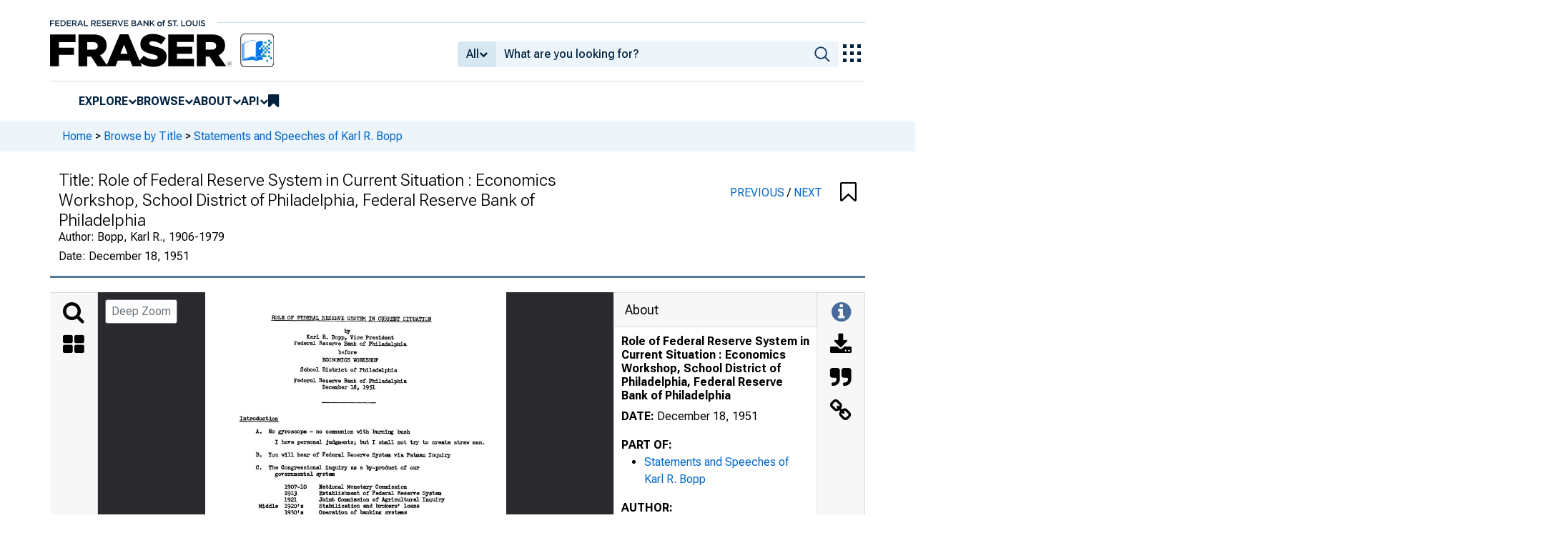

--- FILE ---
content_type: text/html; charset=UTF-8
request_url: https://fraser.stlouisfed.org/title/statements-speeches-karl-r-bopp-1013/role-federal-reserve-system-current-situation-1024
body_size: 4343
content:
<!DOCTYPE html>
<html lang="en">
<head>
    <script>
        dataLayer = typeof dataLayer === 'undefined' ? [] : dataLayer;
        fed__header_format = 'fraser';
        console.log('fed__header_format :: ', fed__header_format);
    </script>
    <!-- Google Tag Manager -->
    <script>
            (function (w, d, s, l, i) {
                w[l] = w[l] || [];
                w[l].push({
                    'gtm.start':
                        new Date().getTime(), event: 'gtm.js'
                });
                var f = d.getElementsByTagName(s)[0],
                    j = d.createElement(s), dl = l != 'dataLayer' ? '&l=' + l : '';
                j.async = true;
                j.src =
                    'https://www.googletagmanager.com/gtm.js?id=' + i + dl;
                f.parentNode.insertBefore(j, f);
            })(window, document, 'script', 'dataLayer', 'GTM-HLGQ');
    </script>
    <!-- End Google Tag Manager -->
    <meta name="viewport" content="width=device-width, initial-scale=1">
    <meta http-equiv="X-UA-Compatible" content="IE=edge,chrome=1">
    <meta charset="UTF-8">
    <link rel="unapi-server" type="application/xml" title="unAPI" href="/unapi.php"/>
    <link rel="stylesheet" type="text/css" href="/assets/dist/bootstrap/dist/css/bootstrap.min.css?1767975745">
    <link rel="stylesheet" type="text/css" href="/assets/dist/font-awesome/css/font-awesome.min.css?1767975745">
    <link rel="stylesheet" type="text/css"
          href="//fonts.googleapis.com/css?family=Rosarivo:400,400italic,700,700italic|Open+Sans:400,400italic,700,700italic">
    <link href="https://fonts.googleapis.com/css2?family=Roboto&display=swap" rel="stylesheet">
    <link href="https://fonts.googleapis.com/css2?family=Roboto+Slab&display=swap" rel="stylesheet">
    <link href="https://fonts.googleapis.com/css2?family=Roboto+Flex:opsz,wght@8..144,100..1000&family=Roboto:ital,wght@0,100..900;1,100..900&display=swap">
    <link rel="stylesheet" type="text/css" href=/assets/css/autoComplete.min.css?1767975745>
            <link rel="stylesheet" type="text/css" href=/assets/css/fraser-styles.css?1767975745>
        <link rel="apple-touch-icon" sizes="57x57" href="/favicons/apple-touch-icon-57x57.png">
<link rel="apple-touch-icon" sizes="60x60" href="/favicons/apple-touch-icon-60x60.png">
<link rel="apple-touch-icon" sizes="72x72" href="/favicons/apple-touch-icon-72x72.png">
<link rel="apple-touch-icon" sizes="76x76" href="/favicons/apple-touch-icon-76x76.png">
<link rel="apple-touch-icon" sizes="114x114" href="/favicons/apple-touch-icon-114x114.png">
<link rel="apple-touch-icon" sizes="120x120" href="/favicons/apple-touch-icon-120x120.png">
<link rel="apple-touch-icon" sizes="144x144" href="/favicons/apple-touch-icon-144x144.png">
<link rel="apple-touch-icon" sizes="152x152" href="/favicons/apple-touch-icon-152x152.png">
<link rel="apple-touch-icon" sizes="180x180" href="/favicons/apple-touch-icon-180x180.png">
<link rel="icon" type="image/png" href="/favicons/favicon-32x32.png" sizes="32x32">
<link rel="icon" type="image/png" href="/favicons/favicon-194x194.png" sizes="194x194">
<link rel="icon" type="image/png" href="/favicons/favicon-96x96.png" sizes="96x96">
<link rel="icon" type="image/png" href="/favicons/android-chrome-192x192.png" sizes="192x192">
<link rel="icon" type="image/png" href="/favicons/favicon-16x16.png" sizes="16x16">
    <link fed="fed" rel="stylesheet" type="text/css" href="/assets/css/fed.css?1767975745">
    <title>
                    Statements and Speeches of Karl R. Bopp, Role of Federal Reserve System in Current Situation : Economics Workshop, School District of Philadelphia, Federal Reserve Bank of Philadelphia | FRASER | St. Louis Fed
            </title>
    
<script type="application/ld+json">
{
    "@context": "http:\/\/schema.org",
    "@type": "Collection",
    "name": "Role of Federal Reserve System in Current Situation : Economics Workshop, School District of Philadelphia, Federal Reserve Bank of Philadelphia",
    "url": "https:\/\/fraser.stlouisfed.org\/title\/statements-speeches-karl-r-bopp-1013\/role-federal-reserve-system-current-situation-1024",
    "description": "Statements and Speeches of Karl R. Bopp, Role of Federal Reserve System in Current Situation : Economics Workshop, School District of Philadelphia, Federal Reserve Bank of Philadelphia by Karl R. Bopp, Federal Reserve Bank of Philadelphia",
    "isPartOf": "https:\/\/fraser.stlouisfed.org\/title\/statements-speeches-karl-r-bopp-1013",
    "datePublished": "December 18, 1951",
    "encodingFormat": "application\/pdf",
    "usageInfo": "http:\/\/rightsstatements.org\/vocab\/InC\/1.0\/",
    "inLanguage": "eng",
    "sdDatePublished": [
        "2013-09-19 16:21:17.469864",
        "2025-07-29 08:11:30"
    ],
    "sdpublisher": "Federal Reserve Bank of St. Louis",
    "author": {
        "@type": "Person",
        "url": "https:\/\/fraser.stlouisfed.org\/author\/karl-r-bopp-1906-1979",
        "name": "Karl R. Bopp, 1906-1979"
    },
    "contributor": {
        "@type": "Organization",
        "url": "https:\/\/fraser.stlouisfed.org\/author\/federal-reserve-bank-philadelphia",
        "name": "Federal Reserve Bank of Philadelphia"
    }
}
</script>

  <meta name="description" content="Statements and Speeches of Karl R. Bopp, Role of Federal Reserve System in Current Situation : Economics Workshop, School District of Philadelphia, Federal Reserve Bank of Philadelphia by Karl R. Bopp, Federal Reserve Bank of Philadelphia">
  <meta name="DC.description" content="">

  
      <link rel="canonical" href="" />
  
      <meta name="titleInfo" content="Role of Federal Reserve System in Current Situation : Economics Workshop, School District of Philadelphia, Federal Reserve Bank of Philadelphia">
  <meta name="citation_title" content="Role of Federal Reserve System in Current Situation : Economics Workshop, School District of Philadelphia, Federal Reserve Bank of Philadelphia"/>
  <meta name="DC.title" content="Role of Federal Reserve System in Current Situation : Economics Workshop, School District of Philadelphia, Federal Reserve Bank of Philadelphia"/>
    <meta name="sortTitle" content="Role of Federal Reserve System in Current Situation  Economics Workshop School District of Philadelphia Federal Reserve Bank of Philadelphia">
  <meta name="dateIssued" content="December 18, 1951">
  <meta name="sortDate" content="1951-12-18">
  <meta name="year" content="1951">
  <meta name="DC.date" content="1951-12-18"/>
  <meta name="citation_date" content="1951-12-18"/>
    <meta name="name" content="Bopp, Karl R., 1906-1979">
    <meta name="DC.creator" content="Bopp, Karl R., 1906-1979" />
  <meta name="citation_author" content="Bopp, Karl R., 1906-1979" />
      <meta name="name" content="Federal Reserve Bank of Philadelphia">
    <meta name="DC.contributor" content="Federal Reserve Bank of Philadelphia" />
        <meta name="genre" content="speech">
  <meta name="DC.type" content="speech">
    <meta name="genre" content="speech">
  <meta name="DC.type" content="speech">
                <meta name="partOf" content="Statements and Speeches of Karl R. Bopp">
  <meta name="citation_series_title" content="Statements and Speeches of Karl R. Bopp">
      <meta name="partOf" content="Statements and Speeches of Federal Open Market Committee Participants">
    <meta name="partOf" content="Statements and Speeches of Federal Reserve Officials">
    <meta name="partOf" content="Statements and Speeches of Presidents of the Federal Reserve Bank of Philadelphia">
        <meta name="citation_article_type" content="multipart"/>
  <meta name="citation_pdf_url" content="https://fraser.stlouisfed.org/files/docs/historical/frbphi/presidents/bopp/bopp_lec_19511218.pdf"/>
  <meta name="citation_fulltext_html_url" content=""/>
  <meta name="citation_abstract_html_url" content=""/>

              
            <script>
            if (typeof dataLayer !== 'undefined') {
                dataLayer.push({'gaOrgTracking': 'FRB Philadelphia'});
            }
        </script>
    </head>
<body>
<!-- Google Tag Manager (noscript) -->
<noscript>
    <iframe src="https://www.googletagmanager.com/ns.html?id=GTM-HLGQ"
            height="0" width="0" style="display:none;visibility:hidden"></iframe>
</noscript>
<!-- End Google Tag Manager (noscript) -->
<header fed="header">
            <nav fed="top_bar">
            <a fed="top_bar"
               href="https://www.stlouisfed.org"
               target="_blank">
                <img fed="logo__top_bar"
                     src="/assets/svgs/STLFED__SmallText.svg"
                     alt="FED">
            </a>
        </nav>
        <nav fed="top">
        <div fed="header__left">
            <a fed="logo" href="/">
                <img fed="logo"
                     src="/assets/svgs/STLFED__desktop.svg"
                     alt="logo">
            </a>
        </div>
        <div fed="header__right">
            <button fed="search"
                    class="btn">
                <i class="fa fa-search" title="search"></i>
            </button>
            <button fed="hamburger"
                    class="btn hamburger">
                <i class="fa fa-bars" title="menu"></i>
            </button>
                            <form action="/search.php" id="head-search-form" class="d-none d-lg-block pt-1">

                    
                    <div class="input-group">
                        <button id="filter-toggle" type="button" class="btn btn-default dropdown-toggle"
                                data-bs-toggle="dropdown" aria-haspopup="true" aria-expanded="false">
                            <span id="field-filter">All</span>
                            <i class="fa fa-chevron-down"></i>
                        </button>
                        <ul class="dropdown-menu">
                            <input type="hidden" id="search-filter-param" name="adv_query[0][field]" value="all"/>
                            <input type="hidden" name="adv_query[0][operator]" value="and">
                                                            <li><a class="head-search-filter-option dropdown-item" href="#">All</a>
                                </li>
                                                            <li><a class="head-search-filter-option dropdown-item" href="#">Title</a>
                                </li>
                                                            <li><a class="head-search-filter-option dropdown-item" href="#">Author</a>
                                </li>
                                                            <li><a class="head-search-filter-option dropdown-item" href="#">Subject</a>
                                </li>
                                                            <li><a class="head-search-filter-option dropdown-item" href="#">Date</a>
                                </li>
                                                            <li><a class="head-search-filter-option dropdown-item" href="#">Full-Text</a>
                                </li>
                                                    </ul>
                        <input id="autoComplete" type="text" name="adv_query[0][value]" class="form-control"
                               autocomplete="off">
                        <button type="submit" class="btn btn-default">
                            <img src="/assets/svgs/icon__search.svg">
                        </button>
                    </div>
                </form>
                        <button fed="explore_our_apps"
                    fed__status="0">
                <img fed="waffle"
                     src="/assets/svgs/menu__waffle__off.svg"
                     alt="explore our apps">
            </button>
        </div>
    </nav>
    <nav fed="menu">
        <menu fed="menu">
            <li>
                <a fed="explore" href="javascript:void(0);">Explore</a>
                <i class="fa fa-chevron-down"></i>
                <ol>
                    <li>
                        <a href="/archival">Archival Collections</a>
                    </li>
                    <li>
                        <a href="/theme">Themes</a>
                    </li>
                    <li>
                        <a href="/timeline">Timelines</a>
                    </li>
                </ol>
            </li>
            <li>
                <a fed="browse" href="javascript:void(0);">Browse</a>
                <i class="fa fa-chevron-down"></i>
                <ol>
                    <li>
                        <a href="/title">Titles</a>
                    </li>
                    <li>
                        <a href="/author">Authors</a>
                    </li>
                    <li>
                        <a href="/subject">Subjects</a>
                    </li>
                    <li>
                        <a href="/date">Dates</a>
                    </li>
                </ol>
            </li>
            <li>
                <a fed="about" href="javascript:void(0);">About</a>
                <i class="fa fa-chevron-down"></i>
                <ol>
                    <li>
                        <a href="/about">About FRASER</a>
                    </li>
                    <li>
                        <a href="/faq">FAQ</a>
                    </li>
                    <li>
                        <a href="/contact">Contact Us</a>
                    </li>
                </ol>
            </li>
            <li>
                <a fed="api" href="javascript:void(0);">API</a>
                <i class="fa fa-chevron-down"></i>
                <ol>
                    <li>
                        <a href="/api-documentation/rest-api">REST API</a>
                    </li>
                    <li>
                        <a href="/api-documentation/oai-pmh">OAI-PMH</a>
                    </li>
                </ol>
            </li>
            <li fed="bookmarks">
                <a fed="bookmarks" href="/bookmarks">
                    <i class="fa fa-bookmark fa-lg"></i>
                    <span fed="bookmarks">bookmarks</span>
                </a>
            </li>
        </menu>
    </nav>
</header>
<nav fed="explore_our_apps">
    <h3>explore our apps</h3>
    <hr>
    <menu fed="explore_our_apps">
        <li>
            <a href="https://fred.stlouisfed.org" target="_blank">
                <div>
                    <img src="/assets/svgs/waffle__fred.svg" alt="fred">
                </div>
                <div>
                    <span>fred</span>
                    <span>Tools and resources to find and use economic data worldwide</span>
                </div>
            </a>
        </li>
        <li>
            <a href="/" target="_self">
                <div>
                    <img src="/assets/svgs/waffle__fraser.svg" alt="fraser">
                </div>
                <div>
                    <span>fraser</span>
                    <span>U.S. financial, economic, and banking history</span>
                </div>
            </a>
        </li>
        <li>
            <a href="https://alfred.stlouisfed.org" target="_blank">
                <div>
                    <img src="/assets/svgs/waffle__alfred.svg" alt="alfred">
                </div>
                <div>
                    <span>alfred</span>
                    <span>Vintages of economic data from specific dates in history</span>
                </div>
            </a>
        </li>
        <li>
            <a href="https://cassidi.stlouisfed.org/" target="_blank">
                <div>
                    <img src="/assets/svgs/waffle__cassidi.svg" alt="cassidi">
                </div>
                <div>
                    <span>cassidi</span>
                    <span>View banking market concentrations and perform HHI analysis</span>
                </div>
            </a>
        </li>
    </menu>
</nav>
<div fed="dialog__mobile">
    <nav fed="mobile">
        <menu fed="mobile">
            <!-- dynamically filled -->
        </menu>
    </nav>
</div>

<main fed="main" class="container-xl">
    <div id="content">
        <div class="row">
                            <!--googleoff: snippet-->
                <div fed="container__breadcrumbs">
                    <div class="fed__max_width">
                        <p fed="breadcrumbs">
                            <span>
                              <a href="/">Home</a>
                                 &gt; <a href="/title/">Browse by Title</a> &gt; <a href="/title/statements-speeches-karl-r-bopp-1013">Statements and Speeches of Karl R. Bopp</a>                            </span>
                        </p>
                    </div>
                </div>
                <!--googleon: snippet-->
                    </div>
        

<span id='hidden-citation' class='d-none'>
              
	
											
	
		
									Bopp, Karl R., 1906-1979
					 and 	Federal Reserve Bank of Philadelphia
						"Role of Federal Reserve System in Current Situation."
						Economics Workshop, School District of Philadelphia, Federal Reserve Bank of Philadelphia,
						December 18, 1951,
		
				<span class="citationUrl">https://fraser.stlouisfed.org/title/1013/item/1024</span>, accessed on January 17, 2026.
	

    
</span>

<script>
  let fileList = JSON.parse('[]');

  // Make iif-dev url be a env variable
  const pdfViewerOutsideArg = {
    manifestUrl: "https://iiif.slf.digirati.io/presentation/item/1024",
    collectionItems: { next: "/title/statements-speeches-karl-r-bopp-1013/1952-defense-without-inflation-1214", previous: "/title/statements-speeches-karl-r-bopp-1013/outline-lectures-extension-problems-given-graduate-school-banking-rutgers-university-1046"},
    itemIdentifier: "1024",
    type: "item",
    fileList: fileList
  };
</script>

<div id="fraser-pdfviewer-root">
</div>

<link rel="stylesheet" type="text/css" href=/assets/dist/research/fraser-pdfviewer-js/build/main.css?1767975745>
<script src=/assets/dist/research/fraser-pdfviewer-js/build/main.js?1767975745></script>

    </div>
</main>
    <footer fed="footer">
        <div fed="footer__content" class="fed__max_width">
            <div fed="footer__left">
                <div fed="footer__left__top">
                    <h3>SUBSCRIBE TO THE FRASER NEWSLETTER</h3>
                    <form fed="newsletter"
                          method="post"
                          class="form-inline newsletter-form">
                        <div class="input-group">
                            <input fed="email"
                                   type="text"
                                   name="email"
                                   placeholder="Email"
                                   class="form-control email">
                            <button fed="newsletter"
                                    type="submit"
                                    class="btn btn-default">Subscribe
                            </button>
                        </div>
                    </form>
                </div>
                <div fed="footer__left__bottom">
                    <div>
                        <div>
                            <span>FOLLOW FRASER</span>
                            <a fed="x" href="https://x.com/fedfraser" target="_blank">
                                <img src="/assets/svgs/social_icons/x__off.svg" alt="@FedFRASER">
                            </a>
                        </div>
                    </div>
                    <div>
                        <div>
                            <span>WHAT'S NEW</span>
                            <a href="/rss/whatsnew.php">
                                <i class="fa fa-rss"></i>
                            </a>
                        </div>
                    </div>
                </div>
            </div>
            <div fed="footer__right">
                <h3>NEED HELP?</h3>
                <div>
                    <a href="/about">About</a>
                    <a href="/faq">FAQ</a>
                    <a href="https://www.stlouisfed.org/about-us/legal-information" target="_blank">Legal and Privacy</a>
                    <a href="/contact">Contact Us</a>
                </div>
            </div>
        </div>
    </footer>

<script src=/assets/dist/jquery/dist/jquery.min.js?1767975745></script>
<script src=/assets/js/dist/bookmarks.min.js?1767975745></script>
<script src=/assets/js/dist/autoComplete.min.js?1767975745></script>
<script src=/assets/js/dist/autoComplete.config.min.js?1767975745></script>
<script src=/assets/dist/bootstrap/dist/js/bootstrap.bundle.min.js?1767975745></script>
<script src=/assets/js/common.min.js?1767975745></script>
<script src=/assets/dist/jquery.scrollto/jquery.scrollTo.min.js?1767975745></script>
<script src=/assets/js/fed.js?1767975745></script>
<!-- pingdom_uptime_check=uXCPjTUzTxL7ULra -->
<script type="text/javascript"  src="/NnG6/k6JB/5oc/k9p/lXlg/7u5zJ4DGNrh4J2/VCFqBwNIMAE/MwoIE24/7ZUMB"></script></body>
</html>


--- FILE ---
content_type: image/svg+xml
request_url: https://iiif.slf.digirati.io/svg/item/1024/1024_0_0001
body_size: 7344
content:
<svg viewBox="0 0 2263 3103" xmlns="http://www.w3.org/2000/svg">
  <text x="1010" y="162" textLength="120" font-size="32" lengthAdjust="spacingAndGlyphs" class="text-line-segment">- 2 -</text>
  <text x="390" y="403" textLength="1115" font-size="31" lengthAdjust="spacingAndGlyphs" class="text-line-segment">A. Financing the war - expand total output and</text>
  <text x="538" y="450" textLength="613" font-size="31" lengthAdjust="spacingAndGlyphs" class="text-line-segment">squeeze the private sector</text>
  <text x="536" y="545" textLength="544" font-size="31" lengthAdjust="spacingAndGlyphs" class="text-line-segment">1. Total |378 billion</text>
  <text x="679" y="628" textLength="211" font-size="31" lengthAdjust="spacingAndGlyphs" class="text-line-segment">a. Taxes</text>
  <text x="1031" y="629" textLength="422" font-size="62" lengthAdjust="spacingAndGlyphs" class="text-line-segment">40/6 - why not all?</text>
  <text x="1551" y="629" textLength="280" font-size="62" lengthAdjust="spacingAndGlyphs" class="text-line-segment">2^ x as high</text>
  <text x="678" y="711" textLength="260" font-size="31" lengthAdjust="spacingAndGlyphs" class="text-line-segment">b. Nonbank</text>
  <text x="1031" y="714" textLength="726" font-size="55" lengthAdjust="spacingAndGlyphs" class="text-line-segment">35% - 'why not entire remainder?</text>
  <text x="824" y="785" textLength="377" font-size="31" lengthAdjust="spacingAndGlyphs" class="text-line-segment">Commercial banks</text>
  <text x="1358" y="785" textLength="259" font-size="31" lengthAdjust="spacingAndGlyphs" class="text-line-segment">$72 billion</text>
  <text x="818" y="817" textLength="701" font-size="40" lengthAdjust="spacingAndGlyphs" class="text-line-segment">Federal Reserve Banks 22 "</text>
  <text x="817" y="881" textLength="309" font-size="31" lengthAdjust="spacingAndGlyphs" class="text-line-segment">Loans in 1940</text>
  <text x="1353" y="881" textLength="47" font-size="31" lengthAdjust="spacingAndGlyphs" class="text-line-segment">20</text>
  <text x="1495" y="881" textLength="23" font-size="31" lengthAdjust="spacingAndGlyphs" class="text-line-segment">"</text>
  <text x="816" y="928" textLength="380" font-size="31" lengthAdjust="spacingAndGlyphs" class="text-line-segment">Other securities</text>
  <text x="1409" y="929" textLength="142" font-size="62" lengthAdjust="spacingAndGlyphs" class="text-line-segment">8 n</text>
  <text x="670" y="998" textLength="197" font-size="31" lengthAdjust="spacingAndGlyphs" class="text-line-segment">■c. Bank</text>
  <text x="1031" y="1001" textLength="82" font-size="55" lengthAdjust="spacingAndGlyphs" class="text-line-segment">25%</text>
  <text x="534" y="1095" textLength="450" font-size="31" lengthAdjust="spacingAndGlyphs" class="text-line-segment">2. Direct controls</text>
  <text x="1101" y="1095" textLength="965" font-size="31" lengthAdjust="spacingAndGlyphs" class="text-line-segment">Price/wage ceilings — &gt; rationing/guesses</text>
  <text x="676" y="1170" textLength="1133" font-size="31" lengthAdjust="spacingAndGlyphs" class="text-line-segment">a. Equitable distribution of available supplies</text>
  <text x="676" y="1242" textLength="805" font-size="31" lengthAdjust="spacingAndGlyphs" class="text-line-segment">b. Repress evidences of inflation</text>
  <text x="388" y="1337" textLength="714" font-size="31" lengthAdjust="spacingAndGlyphs" class="text-line-segment">B. Removal of direct controls</text>
  <text x="533" y="1433" textLength="427" font-size="31" lengthAdjust="spacingAndGlyphs" class="text-line-segment">1. Open inflation</text>
  <text x="389" y="1532" textLength="808" font-size="31" lengthAdjust="spacingAndGlyphs" class="text-line-segment">C. Conflicts over monetary policy</text>
  <text x="533" y="1578" textLength="972" font-size="31" lengthAdjust="spacingAndGlyphs" class="text-line-segment">- arose over dealing with Government debt</text>
  <text x="580" y="1613" textLength="782" font-size="40" lengthAdjust="spacingAndGlyphs" class="text-line-segment">of $250 billion - 6o£ of all debt</text>
  <text x="532" y="1726" textLength="331" font-size="31" lengthAdjust="spacingAndGlyphs" class="text-line-segment">1. Principles</text>
  <text x="676" y="1803" textLength="1232" font-size="31" lengthAdjust="spacingAndGlyphs" class="text-line-segment">a. Role and functioning of debt - analogy with iron</text>
  <text x="824" y="1868" textLength="941" font-size="31" lengthAdjust="spacingAndGlyphs" class="text-line-segment">(1) Cast iron - hard but rigid, fragile</text>
  <text x="822" y="1928" textLength="919" font-size="31" lengthAdjust="spacingAndGlyphs" class="text-line-segment">(2) Wrought iron - tough and malleable</text>
  <text x="675" y="2013" textLength="1305" font-size="31" lengthAdjust="spacingAndGlyphs" class="text-line-segment">b. Role of monetary policy - analogy with brake on car</text>
  <text x="821" y="2084" textLength="708" font-size="31" lengthAdjust="spacingAndGlyphs" class="text-line-segment">(1) Pressure would lock brake</text>
  <text x="821" y="2151" textLength="758" font-size="31" lengthAdjust="spacingAndGlyphs" class="text-line-segment">(2) Pressure would reduce speed</text>
  <text x="676" y="2235" textLength="188" font-size="31" lengthAdjust="spacingAndGlyphs" class="text-line-segment">c. Cost</text>
  <text x="822" y="2299" textLength="400" font-size="31" lengthAdjust="spacingAndGlyphs" class="text-line-segment">(1) Cost of debt</text>
  <text x="821" y="2359" textLength="964" font-size="31" lengthAdjust="spacingAndGlyphs" class="text-line-segment">(2) Cost of total Government operations,</text>
  <text x="983" y="2407" textLength="333" font-size="31" lengthAdjust="spacingAndGlyphs" class="text-line-segment">including debt</text>
  <text x="531" y="2507" textLength="688" font-size="31" lengthAdjust="spacingAndGlyphs" class="text-line-segment">2. Application of principles</text>
  <text x="675" y="2575" textLength="1138" font-size="31" lengthAdjust="spacingAndGlyphs" class="text-line-segment">a. Differences in view as to economic prospects</text>
  <text x="530" y="2675" textLength="859" font-size="36" lengthAdjust="spacingAndGlyphs" class="text-line-segment">3. Chief principals in the conflict</text>
  <text x="676" y="2747" textLength="286" font-size="31" lengthAdjust="spacingAndGlyphs" class="text-line-segment">a. Treasury</text>
  <text x="674" y="2818" textLength="453" font-size="31" lengthAdjust="spacingAndGlyphs" class="text-line-segment">b. Federal Reserve</text>
  <text x="817" y="2885" textLength="826" font-size="31" lengthAdjust="spacingAndGlyphs" class="text-line-segment">Not a new conflict (see attachment)</text>
  <text x="223" y="303" textLength="860" font-size="40" lengthAdjust="spacingAndGlyphs" class="text-line-segment">II. Why then have we had inflation?</text>
  <text x="0" y="3014" textLength="320" font-size="30" lengthAdjust="spacingAndGlyphs" class="text-line-segment">for FRASER</text>
  <text x="0" y="3054" textLength="385" font-size="30" lengthAdjust="spacingAndGlyphs" class="text-line-segment">http://fraser.stlouisfed.org/</text>
  <text x="0" y="3094" textLength="507" font-size="30" lengthAdjust="spacingAndGlyphs" class="text-line-segment">Federal Reserve Bank of St. Louis</text>
  <style>                                     
.text-line-segment { fill: rgba(0,0,0,0) }
.text-line-segment::selection { fill: #fff; background: rgba(15, 76, 155, 0.8) }
  </style>
</svg>

--- FILE ---
content_type: image/svg+xml
request_url: https://iiif.slf.digirati.io/svg/item/1024/1024_0_0000
body_size: 6288
content:
<svg viewBox="0 0 2268 3106" xmlns="http://www.w3.org/2000/svg">
  <text x="500" y="210" textLength="1202" font-size="31" lengthAdjust="spacingAndGlyphs" class="text-line-segment">ROLE OF FEDERAL RESERVE SYSTEM IN CURRENT SITUATION</text>
  <text x="1047" y="304" textLength="51" font-size="36" lengthAdjust="spacingAndGlyphs" class="text-line-segment">by</text>
  <text x="762" y="353" textLength="659" font-size="31" lengthAdjust="spacingAndGlyphs" class="text-line-segment">Karl R. Bopp, Vice President</text>
  <text x="668" y="401" textLength="848" font-size="31" lengthAdjust="spacingAndGlyphs" class="text-line-segment">Federal Reserve Bank of Philadelphia</text>
  <text x="1001" y="465" textLength="139" font-size="31" lengthAdjust="spacingAndGlyphs" class="text-line-segment">before</text>
  <text x="881" y="525" textLength="422" font-size="31" lengthAdjust="spacingAndGlyphs" class="text-line-segment">ECONOMICS WORKSHOP</text>
  <text x="717" y="600" textLength="730" font-size="31" lengthAdjust="spacingAndGlyphs" class="text-line-segment">School District of Philadelphia</text>
  <text x="667" y="682" textLength="850" font-size="31" lengthAdjust="spacingAndGlyphs" class="text-line-segment">Federal Reserve Bank of Philadelphia</text>
  <text x="881" y="731" textLength="400" font-size="31" lengthAdjust="spacingAndGlyphs" class="text-line-segment">December 18, 1951</text>
  <text x="261" y="967" textLength="287" font-size="31" lengthAdjust="spacingAndGlyphs" class="text-line-segment">Introduction</text>
  <text x="380" y="1064" textLength="1161" font-size="31" lengthAdjust="spacingAndGlyphs" class="text-line-segment">A. No gyroscope - no communion with burning bush</text>
  <text x="525" y="1144" textLength="1576" font-size="31" lengthAdjust="spacingAndGlyphs" class="text-line-segment">I have personal judgments; but I shall not try to create straw man.</text>
  <text x="380" y="1240" textLength="1469" font-size="31" lengthAdjust="spacingAndGlyphs" class="text-line-segment">B. You will hear of Federal Reserve System via Patman Inquiry</text>
  <text x="381" y="1336" textLength="1232" font-size="31" lengthAdjust="spacingAndGlyphs" class="text-line-segment">C. The Congressional inquiry as a by-product of our</text>
  <text x="525" y="1384" textLength="452" font-size="31" lengthAdjust="spacingAndGlyphs" class="text-line-segment">governmental system</text>
  <text x="597" y="1481" textLength="166" font-size="31" lengthAdjust="spacingAndGlyphs" class="text-line-segment">1907-10</text>
  <text x="856" y="1481" textLength="662" font-size="31" lengthAdjust="spacingAndGlyphs" class="text-line-segment">National Monetary Commission</text>
  <text x="596" y="1530" textLength="95" font-size="31" lengthAdjust="spacingAndGlyphs" class="text-line-segment">1913</text>
  <text x="856" y="1530" textLength="921" font-size="31" lengthAdjust="spacingAndGlyphs" class="text-line-segment">Establishment of Federal Reserve System</text>
  <text x="596" y="1577" textLength="95" font-size="31" lengthAdjust="spacingAndGlyphs" class="text-line-segment">1921</text>
  <text x="857" y="1577" textLength="945" font-size="31" lengthAdjust="spacingAndGlyphs" class="text-line-segment">Joint Commission of Agricultural Inquiry</text>
  <text x="401" y="1625" textLength="338" font-size="31" lengthAdjust="spacingAndGlyphs" class="text-line-segment">Middle 1920's</text>
  <text x="857" y="1625" textLength="756" font-size="31" lengthAdjust="spacingAndGlyphs" class="text-line-segment">Stabilization and brokers' loans</text>
  <text x="597" y="1673" textLength="142" font-size="31" lengthAdjust="spacingAndGlyphs" class="text-line-segment">1930's</text>
  <text x="856" y="1673" textLength="663" font-size="31" lengthAdjust="spacingAndGlyphs" class="text-line-segment">Operation of banking systems</text>
  <text x="597" y="1722" textLength="95" font-size="31" lengthAdjust="spacingAndGlyphs" class="text-line-segment">1935</text>
  <text x="857" y="1722" textLength="447" font-size="31" lengthAdjust="spacingAndGlyphs" class="text-line-segment">Banking Act of 1935</text>
  <text x="596" y="1770" textLength="95" font-size="31" lengthAdjust="spacingAndGlyphs" class="text-line-segment">1938</text>
  <text x="856" y="1770" textLength="827" font-size="31" lengthAdjust="spacingAndGlyphs" class="text-line-segment">Government ownership of F. R. Banks</text>
  <text x="596" y="1818" textLength="145" font-size="31" lengthAdjust="spacingAndGlyphs" class="text-line-segment">1940's</text>
  <text x="857" y="1818" textLength="1042" font-size="31" lengthAdjust="spacingAndGlyphs" class="text-line-segment">Inflation control - economic stabilization -</text>
  <text x="977" y="1866" textLength="351" font-size="31" lengthAdjust="spacingAndGlyphs" class="text-line-segment">credit policies</text>
  <text x="597" y="1898" textLength="165" font-size="40" lengthAdjust="spacingAndGlyphs" class="text-line-segment">I94. 9-5O</text>
  <text x="857" y="1913" textLength="616" font-size="31" lengthAdjust="spacingAndGlyphs" class="text-line-segment">Douglas inquiry and report</text>
  <text x="595" y="1963" textLength="166" font-size="31" lengthAdjust="spacingAndGlyphs" class="text-line-segment">1951-52</text>
  <text x="856" y="1963" textLength="334" font-size="31" lengthAdjust="spacingAndGlyphs" class="text-line-segment">Patman inquiry</text>
  <text x="593" y="2060" textLength="1259" font-size="31" lengthAdjust="spacingAndGlyphs" class="text-line-segment">Perhaps 15-20 lineal feet specifically on F.R. System</text>
  <text x="595" y="2157" textLength="855" font-size="31" lengthAdjust="spacingAndGlyphs" class="text-line-segment">Schools study - influence the future</text>
  <text x="594" y="2254" textLength="998" font-size="31" lengthAdjust="spacingAndGlyphs" class="text-line-segment">Through all these hearings ve have learned</text>
  <text x="258" y="2400" textLength="1834" font-size="31" lengthAdjust="spacingAndGlyphs" class="text-line-segment">I. Nature of a purposeful monetary policy is well known and easily described</text>
  <text x="403" y="2498" textLength="881" font-size="31" lengthAdjust="spacingAndGlyphs" class="text-line-segment">Alternate restraint, neutrality, ease</text>
  <style>                                     
.text-line-segment { fill: rgba(0,0,0,0) }
.text-line-segment::selection { fill: #fff; background: rgba(15, 76, 155, 0.8) }
  </style>
</svg>